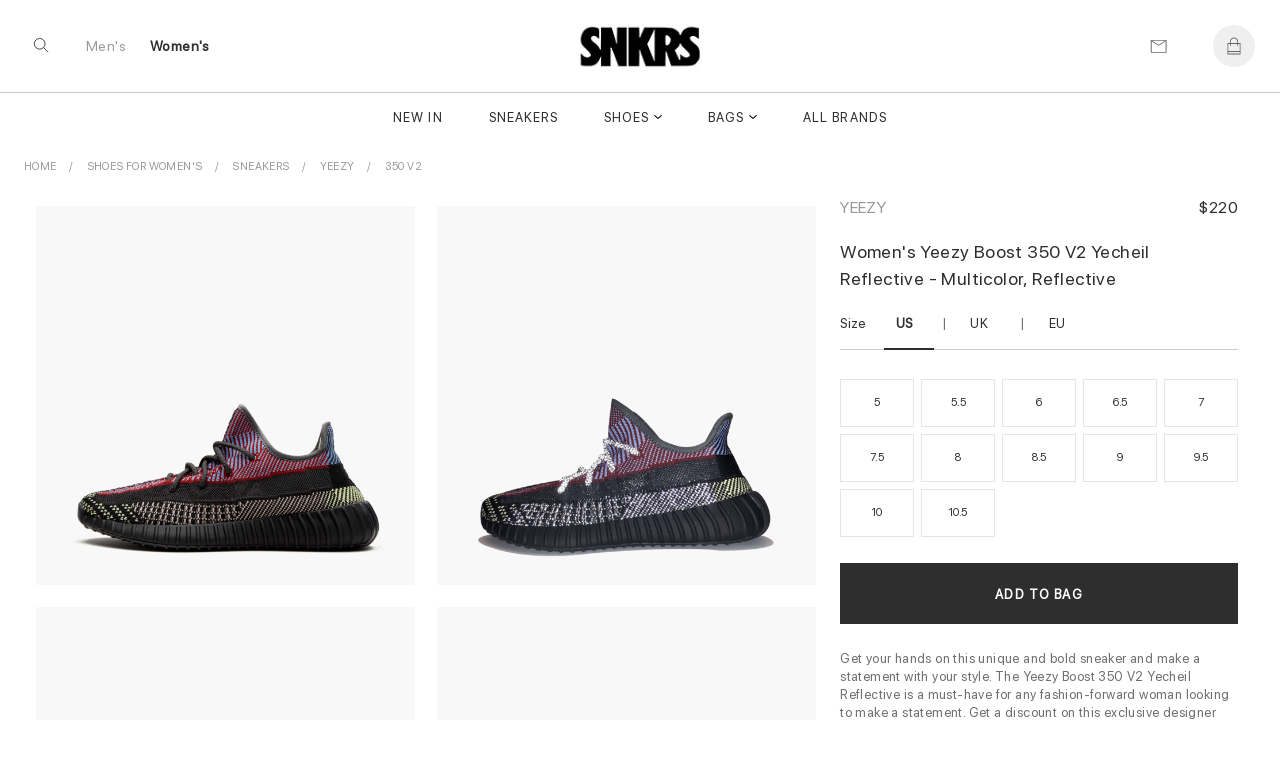

--- FILE ---
content_type: text/html; charset=UTF-8
request_url: https://www.snkrs.su/product/women/yeezy-boost-350-v2-yecheil-reflective-nv00412v
body_size: 16249
content:
 
 
<!DOCTYPE html>
<html lang="en">
<head>
<meta charset="UTF-8">

<meta http-equiv="X-UA-Compatible" content="IE=edge"> 
<meta name="viewport" content="width=device-width, initial-scale=1">
<link rel="canonical" href="https://www.snkrs.su/product/women/yeezy-boost-350-v2-yecheil-reflective-nv00412v">
 <title>Get Discount on Yeezy Boost 350 V2 Yecheil-Reflective Women's Shoes | Shop Now</title>

<meta name="description" content="Get the newest Yeezy Boost 350 V2 Yecheil-Reflective for men's at a discounted price! This vibrant multicolor shoe features a Primeknit upper with neon green, red, blue and peach tones, a black stripe and a black ribbed midsole with Boost cushioning. Get the boldest take yet on the Yeezy Boost 350 V2 series now!">
<meta name="keywords" content="Shoes for Women&#039;s, 350 V2, Yeezy, ">


  <meta name = "robots" content="index,follow">
 <meta name="author" content="snkrs.su">
<meta property="og:title" content="Get Discount on Yeezy Boost 350 V2 Yecheil-Reflective Women's Shoes | Shop Now">
<meta property="og:type" content="">
<meta property="og:description" content="Get the newest Yeezy Boost 350 V2 Yecheil-Reflective for men's at a discounted price! This vibrant multicolor shoe features a Primeknit upper with neon green, red, blue and peach tones, a black stripe and a black ribbed midsole with Boost cushioning. Get the boldest take yet on the Yeezy Boost 350 V2 series now!">
<meta property="og:url" content="https://www.snkrs.su/product/women/yeezy-boost-350-v2-yecheil-reflective-nv00412v">
<meta property="product:availability" content="instock">
<meta property="product:price:amount" content="220.00">
<meta property="product:price:currency" content="USD">

<meta property="og:image" content="">
<meta property="og:locale" content="en_US"><meta property="og:site_name" content="Snkrs"><meta name="twitter:site:id" content="">
<meta name="twitter:creator:id" content="">
<meta name="twitter:card" content="summary_large_image">
<meta name="twitter:title" content="Get Discount on Yeezy Boost 350 V2 Yecheil-Reflective Women's Shoes | Shop Now">
<meta name="twitter:description" content="Get the newest Yeezy Boost 350 V2 Yecheil-Reflective for men's at a discounted price! This vibrant multicolor shoe features a Primeknit upper with neon green, red, blue and peach tones, a black stripe and a black ribbed midsole with Boost cushioning. Get the boldest take yet on the Yeezy Boost 350 V2 series now!">
<meta property="twitter:url" content="https://www.snkrs.su/product/women/yeezy-boost-350-v2-yecheil-reflective-nv00412v">
<script>
!function (w, d, t) {
  w.TiktokAnalyticsObject=t;var ttq=w[t]=w[t]||[];ttq.methods=["page","track","identify","instances","debug","on","off","once","ready","alias","group","enableCookie","disableCookie"],ttq.setAndDefer=function(t,e){t[e]=function(){t.push([e].concat(Array.prototype.slice.call(arguments,0)))}};for(var i=0;i<ttq.methods.length;i++)ttq.setAndDefer(ttq,ttq.methods[i]);ttq.instance=function(t){for(var e=ttq._i[t]||[],n=0;n<ttq.methods.length;n++)ttq.setAndDefer(e,ttq.methods[n]);return e},ttq.load=function(e,n){var i="https://analytics.tiktok.com/i18n/pixel/events.js";ttq._i=ttq._i||{},ttq._i[e]=[],ttq._i[e]._u=i,ttq._t=ttq._t||{},ttq._t[e]=+new Date,ttq._o=ttq._o||{},ttq._o[e]=n||{};var o=document.createElement("script");o.type="text/javascript",o.async=!0,o.src=i+"?sdkid="+e+"&lib="+t;var a=document.getElementsByTagName("script")[0];a.parentNode.insertBefore(o,a)};

  ttq.load("CHJHFR3C77U441D06NRG");
  ttq.page();
}(window, document, "ttq");
</script>
<meta name="yandex-verification" content="069893c7670842f1">
<meta name="p:domain_verify" content="5940e0dc757b321ccffbb718d8f7ec4b">
<!-- Yandex.Metrika counter -->
<script type="text/javascript" >
   (function(m,e,t,r,i,k,a){m[i]=m[i]||function(){(m[i].a=m[i].a||[]).push(arguments)};
   m[i].l=1*new Date();
   for (var j = 0; j < document.scripts.length; j++) {if (document.scripts[j].src === r) { return; }}
   k=e.createElement(t),a=e.getElementsByTagName(t)[0],k.async=1,k.src=r,a.parentNode.insertBefore(k,a)})
   (window, document, "script", "https://mc.yandex.ru/metrika/tag.js", "ym");

   ym(92859415, "init", {
        clickmap:true,
        trackLinks:true,
        accurateTrackBounce:true,
        webvisor:true
   });
</script>
<noscript><div><img src="https://mc.yandex.ru/watch/92859415" style="position:absolute; left:-9999px;" alt="" /></div></noscript>
<!-- /Yandex.Metrika counter -->
<link rel="shortcut icon" href="https://www.snkrs.su/img/logo/ico/oxxWbZn.jpg">
<link  rel="stylesheet" href="//www.snkrs.su/content_v2/css/bundle.css">
   
<script src="//www.snkrs.su/js/jquery-1.11.1.min.js"></script> 

</head><body class="body_page  template-product" id="top">
 	<script src="//www.snkrs.su/content_v2/js/checkout.js"></script>
	<link href="//www.snkrs.su/css/custom.scss.css" rel="stylesheet" type="text/css" media="all">
    <link rel="stylesheet" href="//www.snkrs.su/content_v2/css/v2-ltr-2021-01-25-b96fd900bdc2265a67df84089cfaf9fe-12466.css" media="all">
    <link rel="stylesheet" href="//www.snkrs.su/content_v2/css/customs.css?v=1768659859">
 <div class="wrapper js-wrapper">
      <header class="header js-header ">
<div id="shopify-section-announcement" class="shopify-section">
</div>
<div id="shopify-section-homepage-announcement" class="shopify-section"></div>
<div class="header__inner">
<div class="header__body">
      <div class="header__search-bar js-serach-bar" id="header-search">
        <a href="#header-search" class="header__search-bar-close js-click"><svg xmlns="http://www.w3.org/2000/svg" width="10.707" height="10.707" viewBox="0 0 10.707 10.707">
  <g id="Icon_Close2" data-name="Icon/Close" transform="translate(0.354 0.354)">
    <line id="Line_118_close2" data-name="Line 118 close" x2="10" y2="10" fill="none" stroke="currentColor" stroke-width="1"></line>
    <line id="Line_119_close2" data-name="Line 119 close" x1="10" y2="10" fill="none" stroke="currentColor" stroke-width="1"></line>
  </g>
</svg>
</a>

        <form action="/search" method="get" class="header__search-bar-form">
          <input type="search" name="q" value="" placeholder="Search" id="bc-sf-search-box-0" aria-live="polite" class="ui-autocomplete-input bc-sf-search-box" autocomplete="off" data-search-box="#bc-sf-search-box-0">

          <button type="submit" onclick="beforeSubmitSearchForm('#bc-sf-search-box-0', event)"><svg id="Icon_Search2" data-name="Icon/Search" xmlns="http://www.w3.org/2000/svg" width="16.354" height="16.354" viewBox="0 0 16.354 16.354">
  <g id="Ellipse_17_search2" data-name="Ellipse 17 search" fill="none" stroke="currentColor" stroke-width="1">
    <circle cx="6.5" cy="6.5" r="6.5" stroke="none"></circle>
    <circle cx="6.5" cy="6.5" r="6" fill="none"></circle>
  </g>
  <line id="Line_116_search2" data-name="Line 116 search" x2="5" y2="5" transform="translate(11 11)" fill="none" stroke="currentColor" stroke-width="1"></line>
</svg>
</button>
        </form>
      </div><!-- /.header__search-bar -->

  		
  		<a href="/" class="header__logo logo"><span>
		<img alt="snkrs.su" src="//www.snkrs.su/img/logo/snkrslogo.jpg">
		</span>
		
  		</a>

  		<nav class="nav-utilities">
  			<ul>
  				<li class="visible-scroll">
  					<a href="#header-search" class="hidden-sm hidden-md hidden-xs js-click js-trigger-search-bar"><svg id="Icon_Search3" data-name="Icon/Search" xmlns="http://www.w3.org/2000/svg" width="16.354" height="16.354" viewBox="0 0 16 18">
  <g id="Ellipse_17_search3" data-name="Ellipse 17 search" fill="none" stroke="currentColor" stroke-width="1">
    <circle cx="6.5" cy="6.5" r="6.5" stroke="none"></circle>
    <circle cx="6.5" cy="6.5" r="6" fill="none"></circle>
  </g>
  <line id="Line_116_search3" data-name="Line 116 search" x2="5" y2="5" transform="translate(11 11)" fill="none" stroke="currentColor" stroke-width="1"></line>
</svg>
</a>

            <a href="#" class="js-menu link-menu hidden-lg" style="    color: #2e2e2e; height:17px;margin-top: 6px;">
              <span class="menu-search"><svg xmlns="http://www.w3.org/2000/svg" width="1.7em" height="1.20em" color="#656565" viewBox="0 0 16 18">
  <g id="Icon_MenuSearch" data-name="Icon/MenuSearch" transform="translate(0 0.5)">
    <g id="Ellipse_17_menu" data-name="Ellipse 17 menu" transform="translate(9 2.5)" fill="none" stroke="currentColor" stroke-width="1">
      <circle cx="4.5" cy="4.5" r="4.5" stroke="none"></circle>
      <circle cx="4.5" cy="4.5" r="4" fill="none"></circle>
    </g>
    <line id="Line_116" data-name="Line 116" x2="4" y2="4" transform="translate(16 9.5)" fill="none" stroke="currentColor" stroke-width="1"></line>
    <line id="Line_120" data-name="Line 120" x1="13" fill="none" stroke="currentColor" stroke-width="1"></line>
    <line id="Line_122" data-name="Line 122" x1="7" transform="translate(0 5.5)" fill="none" stroke="currentColor" stroke-width="1"></line>
    <line id="Line_121" data-name="Line 121" x1="6.5" transform="translate(0 11)" fill="none" stroke="currentColor" stroke-width="1"></line>
	 
  </g>
</svg>
</span>

              <span class="close"><svg xmlns="http://www.w3.org/2000/svg" width="10.707" height="10.707" viewBox="0 0 10.707 10.707">
  <g id="Icon_Close" data-name="Icon/Close" transform="translate(0.354 0.354)">
    <line id="Line_118_close" data-name="Line 118 close" x2="10" y2="10" fill="none" stroke="currentColor" stroke-width="1"></line>
    <line id="Line_119_close" data-name="Line 119 close" x1="10" y2="10" fill="none" stroke="currentColor" stroke-width="1"></line>
  </g>
</svg>
</span>
            </a>
  				</li>
				
				<li class="li-link-header">
				    				<a title="Men's" class="link-header " href="/men">Men's</a>
    			</li><li class="li-link-header">
					
    		<a title="Women's" class="link-header active" href="/women">Women's</a>
    				</li>
				
					</ul>
  		</nav>

      <nav class="nav-utilities nav-utilities--right">
        <ul>
        <li>
 <a title="Contact us" href="/help/contact-us"><svg xmlns="http://www.w3.org/2000/svg" width="17" height="13" viewBox="0 0 17 14"><g fill="none" stroke="#656565" stroke-linecap="round" data-name="Icon/Email"><path d="M16.689.689v13h-16v-13Z" data-name="Path 119"></path><path d="m16.689.689-8 5-8-5" data-name="Path 120"></path></g></svg>
</a>
            </li>
			
          <li class="visible-scroll">
            <a class="link-cart" title="Bag"  data-heading="Bag" >
              
		
  <span class="count js-cart-count  hidden">0</span>
			<svg width="1em" height="1.25em" viewBox="0 0 17 20" fill="none" color="#656565" data-test="desktopHeader--icon--cart"><path d="M16 6.5H13.5V5C13.5 2.243 11.257 0 8.5 0C5.743 0 3.5 2.243 3.5 5V6.5H1C0.724 6.5 0.5 6.724 0.5 7V19.5C0.5 19.776 0.724 20 1 20H16C16.276 20 16.5 19.776 16.5 19.5V7C16.5 6.724 16.276 6.5 16 6.5ZM4.5 5C4.5 2.7945 6.2945 1 8.5 1C10.7055 1 12.5 2.7945 12.5 5V6.5H4.5V5ZM1.5 7.5H3.5V9.5C3.5 9.776 3.724 10 4 10C4.276 10 4.5 9.776 4.5 9.5V7.5H12.5V9.5C12.5 9.776 12.724 10 13 10C13.276 10 13.5 9.776 13.5 9.5V7.5H15.5V16H1.5V7.5ZM15.5 19H1.5V17H15.5V19Z" fill="currentColor"></path></svg>
</a>
          </li>
		          </ul>
      </nav>
  	</div>
	
	<div class="header__nav hidden-xs hidden-sm hidden-md">
	<nav class="nav">
<ul>
<li class="menu__item ">
       <a href="/newest" data-type="none" data-title="New In" data-subtitle="" data-content="" data-banner="/img/menu/">New In</a>
	   
	 </li>
			<li class="menu__item ">
       <a href="/women/sneakers" data-type="none" data-title="Sneakers" data-subtitle="" data-content="" data-banner="/img/menu/3_1675008968.jpg">Sneakers</a>
	   
	 </li>
			<li class="menu__item menu__item--has-dropdown  grid 1">
       <a href="/women/shoes" data-type="grid" data-title="Shoes" data-subtitle="Collection" data-content="" data-banner="/img/menu/1_1676573868.jpg">Shoes</a>
	  	   <div class="dropdown dropdown--grid">
	   <div class="cols">
	    <div class="col col--1of2 2">
	         <ul class="menu__dropdown">
		 
 
 
<li class="menu__item menu__item--has-dropdown 1">
<a class="link-header titleCss" target="_self" href="/women/shoes" style="color: rgba(0,0,0,.4);"><span>Women's Shoes</span></a>

  <ul class="menu__dropdown">
      <li class="menu__item default 0">
	   <a href="/women/sneakers" data-type="default">Sneakers</a>
    </li>
      <li class="menu__item default 0">
	   <a href="/women/pumps" data-type="default">Pumps</a>
    </li>
      <li class="menu__item default 0">
	   <a href="/women/sandals_and_slippers" data-type="default">Sandals and Slippers</a>
    </li>
      <li class="menu__item default 0">
	   <a href="/women/loafers_and_ballerinas" data-type="default">Loafers and Ballerinas</a>
    </li>
      <li class="menu__item default 0">
	   <a href="/women/boots_and_ankle_boots" data-type="default">Boots and Ankle Boots</a>
    </li>
    </ul>
</li>

<li class="menu__item menu__item--has-dropdown   1">
<a class="link-header titleCss" target="_self" href="/category/shoes" style="color: rgba(0,0,0,.4);"><span>Men's Shoes</span></a>
<ul class="menu__dropdown">
      <li class="menu__item default 0">
	   <a href="/category/sneakers" data-type="default">Sneakers</a>
    </li>
      <li class="menu__item default 0">
	   <a href="/category/sandals_and_slippers" data-type="default">Sandals and Slippers</a>
    </li>
      <li class="menu__item default 0">
	   <a href="/category/boots" data-type="default">Boots</a>
    </li>
      <li class="menu__item default 0">
	   <a href="/category/lace-ups_and_buckles_shoes" data-type="default">Lace-ups and Buckles shoes</a>
    </li>
      <li class="menu__item default 0">
	   <a href="/category/loafers_and_moccasins" data-type="default">Loafers and Moccasins</a>
    </li>
    
  </ul>
</li>

<li class="menu__item menu__item--has-dropdown   1">
<a class="link-header titleCss" target="_self" href="/category/shoes" style="color: rgba(0,0,0,.4);"><span>Featured Brands</span></a>
<ul class="menu__dropdown">
      <li class="menu__item default 0">
	   <a href="/women/yeezy">Yeezy</a>
    </li>
      <li class="menu__item default 0">
	   <a href="/women/jordan">Jordan</a>
    </li>
      <li class="menu__item default 0">
	   <a href="/women/nike">Nike</a>
    </li>
      <li class="menu__item default 0">
	   <a href="/women/pharrel-williams">Pharrell W.</a>
    </li>
      <li class="menu__item default 0">
	   <a href="/women/off-white">Off White</a>
    </li>
      <li class="menu__item default 0">
	   <a href="/women/gucci">Gucci</a>
    </li>
      <li class="menu__item default 0">
	   <a href="/women/mcqueen">A. McQueen</a>
    </li>
      <li class="menu__item default 0">
	   <a href="/women/louis-vuitton">Louis Vuitton</a>
    </li>
      <li class="menu__item default 0">
	   <a href="/women/dior">Dior</a>
    </li>
      <li class="menu__item default 0">
	   <a href="/women/balenciaga">Balenciaga</a>
    </li>
      <li class="menu__item default 0">
	   <a href="/women/burberry">Burberry</a>
    </li>
      <li class="menu__item default 0">
	   <a href="/women/">New Balance</a>
    </li>
    
  </ul>
</li>

  
 
	   	  <li class="menu__item menu__item--has-dropdown   1"> 
	  
	  	  <ul class="menu__dropdown">
	 
	  	  </ul>
	  </li>
	  
	  	  <li class="menu__item menu__item--has-dropdown   1"> 
	  
	  	  <ul class="menu__dropdown">
	 
	  	  </ul>
	  </li>
	  
	   
	 
 </ul>
        </div>
		
		<div class="col col--1of2">
           <div class="cols">
               <div class="col col--1of2">	
				 				  <a title="Most Popular Shop Men's Sneakers - Designer White, Black, Casual, Running, Leather & High Top | Buy Now" href="/women/sneakers"> <div style="position:relative"> <img alt="Most Popular Shop Men's Sneakers - Designer White, Black, Casual, Running, Leather & High Top | Buy Now" src="/img/shema/140_1676959645.webp"><div class="main-category__body"><span class="main-category__title font font_title-m">Most Popular</span></div> </div></a>				  	 				</div><!-- /.col col-/-1of2 -->

                <div class="col col--1of2">
				 <a title="New Arrivals Shop Men's Designer Shoes on Sale - Sneakers, Boots, Slippers & Designer Footwear | Buy Now!" href="/women/shoes"> <div style="position:relative"> <img alt="New Arrivals Shop Men's Designer Shoes on Sale - Sneakers, Boots, Slippers & Designer Footwear | Buy Now!" src="/img/shema/115_1676959669.webp"><div class="main-category__body"><span class="main-category__title font font_title-m">New Arrivals</span></div> </div></a>				 
				  				 
				 <!-- /.dropdown__image -->
                </div><!-- /.col col-/-1of2 -->
              </div><!-- /.cols -->
            </div>
 </div>
	   </div>
	   
	 </li>
			<li class="menu__item menu__item--has-dropdown  grid 1">
       <a href="/women/bags" data-type="grid" data-title="Bags" data-subtitle="Collection" data-content="" data-banner="/img/menu/10_1676613194.jpg">Bags</a>
	  	   <div class="dropdown dropdown--grid">
	   <div class="cols">
	    <div class="col col--1of2 2">
	         <ul class="menu__dropdown">
		
<li class="menu__item menu__item--has-dropdown 1">
<a class="link-header titleCss" target="_self" href="/women/bags" style="color: rgba(0,0,0,.4);"><span>Women's</span></a>
  <ul class="menu__dropdown">
      <li class="menu__item default 0">
	   <a href="/women/bucket-bags" data-type="default" >Bucket Bags</a>
    </li>
      <li class="menu__item default 0">
	   <a href="/women/hobo-bags" data-type="default" >Hobo Bags</a>
    </li>
      <li class="menu__item default 0">
	   <a href="/women/backpacks" data-type="default" >Backpacks</a>
    </li>
      <li class="menu__item default 0">
	   <a href="/women/chain-bags" data-type="default" >Chain Bags</a>
    </li>
      <li class="menu__item default 0">
	   <a href="/women/chain-and-strap-wallets" data-type="default" >Chain and Strap Wallets</a>
    </li>
      <li class="menu__item default 0">
	   <a href="/women/clutches" data-type="default" >Clutches</a>
    </li>
      <li class="menu__item default 0">
	   <a href="/women/crossbody-bags" data-type="default" >Crossbody Bags</a>
    </li>
      <li class="menu__item default 0">
	   <a href="/women/mini-bags" data-type="default" >Mini Bags</a>
    </li>
      <li class="menu__item default 0">
	   <a href="/women/small bags" data-type="default" >Wallet</a>
    </li>
      <li class="menu__item default 0">
	   <a href="/women/totes" data-type="default" >Totes</a>
    </li>
      <li class="menu__item default 0">
	   <a href="/women/straps" data-type="default" >straps</a>
    </li>
    </ul>
</li>

<li class="menu__item menu__item--has-dropdown   1">
<a class="link-header titleCss" target="_self" href="/category/bags" style="color: rgba(0,0,0,.4);"><span>Men's</span></a>
<ul class="menu__dropdown">
      <li class="menu__item default 0">
	   <a href="/category/backpacks" data-type="default">Backpacks</a>
    </li>
      <li class="menu__item default 0">
	   <a href="/category/crossbody-bags" data-type="default">Crossbody Bags</a>
    </li>
      <li class="menu__item default 0">
	   <a href="/category/small bags" data-type="default">Wallet</a>
    </li>
      <li class="menu__item default 0">
	   <a href="/category/totes" data-type="default">Totes</a>
    </li>
      <li class="menu__item default 0">
	   <a href="/category/business-bags" data-type="default">Business Bags</a>
    </li>
    </ul>
</li>
  
 
  
 
	   	  <li class="menu__item menu__item--has-dropdown   1"> 
	  
	  	  <ul class="menu__dropdown">
	 
	  	  </ul>
	  </li>
	  
	  	  <li class="menu__item menu__item--has-dropdown   1"> 
	  
	  	  <ul class="menu__dropdown">
	 
	  	  </ul>
	  </li>
	  
	   
	 
 </ul>
        </div>
		
		<div class="col col--1of2">
           <div class="cols">
               <div class="col col--1of2">	
				 				  	 <a title="Most Popular Men's Designer Totes - Luxury Style at Our Online Shop!" href="/women/totes"> <div style="position:relative"> <img alt="Most Popular Men's Designer Totes - Luxury Style at Our Online Shop!" src="/img/shema/159_1676960042.webp"><div class="main-category__body"><span class="main-category__title font font_title-m">Most Popular</span></div> </div></a>				</div><!-- /.col col-/-1of2 -->

                <div class="col col--1of2">
				 				 
				  <a title="New Arrivals Shop Men's Designer Bags - Sale & Buy Luxury Backpacks, Business Bags!" href="/women/bags"> <div style="position:relative"> <img alt="New Arrivals Shop Men's Designer Bags - Sale & Buy Luxury Backpacks, Business Bags!" src="/img/shema/148_1677075276.webp"><div class="main-category__body"><span class="main-category__title font font_title-m">New Arrivals</span></div> </div></a>
				  				 
				 <!-- /.dropdown__image -->
                </div><!-- /.col col-/-1of2 -->
              </div><!-- /.cols -->
            </div>
 </div>
	   </div>
	   
	 </li>
			<li class="menu__item ">
       <a href="/brandlist" data-type="none" data-title=" All Brands" data-subtitle="" data-content="" data-banner="/img/menu/"> All Brands</a>
	   
	 </li>
			</ul> 

<ul>
			
</ul>
</nav>	</div>
	<div class="header__mobile hidden-lg">
		</div>
</div>
</header>    <div class="main">


<div class="shopify-section section-product section style16" style="background: #f8f8f8">
 		 

<ul itemscope="itemscope" itemtype="https://schema.org/BreadcrumbList" class="breadcrumbs section-product__breadcrumbs prl6-sm">
	 <li itemprop="itemListElement" itemscope="itemscope" itemtype="https://schema.org/ListItem">
			    <a itemprop="item" class="link link_grey" href="/" title="Back to the frontpage">
				<span itemprop="name">Home</span>
				<meta itemprop="position" content="0"></a>
		</li>
		
		<li itemprop="itemListElement" itemscope="itemscope" itemtype="https://schema.org/ListItem" class="breadcrumbs__item">
				<a title="Shoes for Women&#039;s" target="_self" href="/women/shoes" class="link link_grey" itemprop="item">
				<span itemprop="name">Shoes for Women&#039;s</span> 
				<meta itemprop="position" content="1"></a>
		</li>
	
		<li itemprop="itemListElement" itemscope="itemscope" itemtype="https://schema.org/ListItem" class="breadcrumbs__item">
				<a title="Sneakers" target="_self" href="/women/sneakers" class="link link_grey" itemprop="item">
				<span itemprop="name">Sneakers</span> 
				<meta itemprop="position" content="2"></a>
		</li>
		
		<li itemprop="itemListElement" itemscope="itemscope" itemtype="https://schema.org/ListItem" class="breadcrumbs__item">
				<a title="Yeezy" target="_self" href="/women/yeezy" class="link link_grey" itemprop="item">
				<span itemprop="name">Yeezy</span>
				<meta itemprop="position" content="3"></a>
		</li>
                <li itemprop="itemListElement" itemscope="itemscope" itemtype="https://schema.org/ListItem" class="breadcrumbs__item">
				<a title="350 V2" target="_self" href="/women/yeezy-boost-350-v2" class="link link_grey" itemprop="item">
				<span itemprop="name">350 V2</span>
				<meta itemprop="position" content="4"></a>
		</li>
		
	</ul>	

 	
<div class="section-product__media2" id="css-18oc1fc"></div>
		<div class="section-product__container" itemtype="https://schema.org/Product" itemscope="itemscope">
   <div class="section-product__inner">
             <div class="section-product__media" style="min-width: 65%;">
	              <div class="css-1rayx7p">
<div><div class="css-jsuloe css-fdsnrd" data-orientation="horizontal" data-hero="true" data-slides-to-show="1" data-scrollable="true" data-should-transition="false" data-semantically-hide-unobserved-cards="true" data-conditionally-hide-nav-buttons="false" data-with-tracker="false" data-with-navigation="true"><ul class="slider">
 
<li aria-hidden="false" data-in-view="true" data-index="0" class="slide selected">
	
<a data-sub-type="image"  data-set="2886" class="css-1j93yla css-1jh7gwz" data-click-to-play-video-style="false" id="2886">
						    <div class="css-du206p" style=" background:#f8f8f8">
							    <div class="css-edayh7">
								     <div class="css-mbl6zx d-sm-ib mr1-sm ml1-sm"></div>
									     <div class="css-mbl6zx d-sm-ib mr1-sm ml1-sm"></div>
										     <div class="css-mbl6zx d-sm-ib mr1-sm ml1-sm"></div>
								</div>		
	<img itemprop="image" data-fade-in="css-147n82m" class="css-viwop1 u-full-width u-full-height css-m5dkrx" src="//www.snkrs.su/img/product/product_412/large_2886_412.webp" alt="Women's Yeezy Boost 350 V2 Yecheil-Reflective Shoes - Get Discount Now!" style="object-fit: contain;bottom: 0px; top: inherit;top: auto;margin-top: 0;margin-bottom: 0;">

								</div>
								</a>
	<div class="css-m7cvl0 css-68bmkk" style=" z-index:2; bottom:-20px; position:absolute; display:none;  left:25px">
		<div class=" j-pagination swiper-pagination-fraction slider-product__count js-slider-product-count"><span class="swiper-pagination-current">1</span> /<span class="swiper-pagination-total"> 6</span></div>
			 </div>
</li>
			
			
			
			 
<li aria-hidden="false" data-in-view="true" data-index="0" class="slide selected">
	
<a data-sub-type="image"  data-set="2887" class="css-1j93yla css-1jh7gwz" data-click-to-play-video-style="false" id="2887">
						    <div class="css-du206p" style=" background:#f8f8f8">
							    <div class="css-edayh7">
								     <div class="css-mbl6zx d-sm-ib mr1-sm ml1-sm"></div>
									     <div class="css-mbl6zx d-sm-ib mr1-sm ml1-sm"></div>
										     <div class="css-mbl6zx d-sm-ib mr1-sm ml1-sm"></div>
								</div>		
	<img itemprop="image" data-fade-in="css-147n82m" class="css-viwop1 u-full-width u-full-height css-m5dkrx" src="//www.snkrs.su/img/product/product_412/large_2887_412.webp" alt="Yeezy Boost 350 V2 Yecheil-Reflective Shoes for Women - Get Discount Now!" style="object-fit: contain;bottom: 0px; top: inherit;top: auto;margin-top: 0;margin-bottom: 0;">

								</div>
								</a>
	<div class="css-m7cvl0 css-68bmkk" style=" z-index:2; bottom:-20px; position:absolute; display:none;  left:25px">
		<div class=" j-pagination swiper-pagination-fraction slider-product__count js-slider-product-count"><span class="swiper-pagination-current">2</span> /<span class="swiper-pagination-total"> 6</span></div>
			 </div>
</li>
			
			
			
			 
<li aria-hidden="false" data-in-view="true" data-index="0" class="slide selected">
	
<a data-sub-type="image"  data-set="2889" class="css-1j93yla css-1jh7gwz" data-click-to-play-video-style="false" id="2889">
						    <div class="css-du206p" style=" background:#f8f8f8">
							    <div class="css-edayh7">
								     <div class="css-mbl6zx d-sm-ib mr1-sm ml1-sm"></div>
									     <div class="css-mbl6zx d-sm-ib mr1-sm ml1-sm"></div>
										     <div class="css-mbl6zx d-sm-ib mr1-sm ml1-sm"></div>
								</div>		
	<img itemprop="image" data-fade-in="css-147n82m" class="css-viwop1 u-full-width u-full-height css-m5dkrx" src="//www.snkrs.su/img/product/product_412/large_2889_412.webp" alt="Women's Yeezy Boost 350 V2 Yecheil-Reflective Shoes with Discount!" style="object-fit: contain;bottom: 0px; top: inherit;top: auto;margin-top: 0;margin-bottom: 0;">

								</div>
								</a>
	<div class="css-m7cvl0 css-68bmkk" style=" z-index:2; bottom:-20px; position:absolute; display:none;  left:25px">
		<div class=" j-pagination swiper-pagination-fraction slider-product__count js-slider-product-count"><span class="swiper-pagination-current">3</span> /<span class="swiper-pagination-total"> 6</span></div>
			 </div>
</li>
			
			
			
			 
<li aria-hidden="false" data-in-view="true" data-index="0" class="slide selected">
	
<a data-sub-type="image"  data-set="2888" class="css-1j93yla css-1jh7gwz" data-click-to-play-video-style="false" id="2888">
						    <div class="css-du206p" style=" background:#f8f8f8">
							    <div class="css-edayh7">
								     <div class="css-mbl6zx d-sm-ib mr1-sm ml1-sm"></div>
									     <div class="css-mbl6zx d-sm-ib mr1-sm ml1-sm"></div>
										     <div class="css-mbl6zx d-sm-ib mr1-sm ml1-sm"></div>
								</div>		
	<img itemprop="image" data-fade-in="css-147n82m" class="css-viwop1 u-full-width u-full-height css-m5dkrx" src="//www.snkrs.su/img/product/product_412/large_2888_412.webp" alt="Yeezy Boost 350 V2 Yecheil-Reflective Shoes for Women - Get Discount!" style="object-fit: contain;bottom: 0px; top: inherit;top: auto;margin-top: 0;margin-bottom: 0;">

								</div>
								</a>
	<div class="css-m7cvl0 css-68bmkk" style=" z-index:2; bottom:-20px; position:absolute; display:none;  left:25px">
		<div class=" j-pagination swiper-pagination-fraction slider-product__count js-slider-product-count"><span class="swiper-pagination-current">4</span> /<span class="swiper-pagination-total"> 6</span></div>
			 </div>
</li>
			
			
			
			 
<li aria-hidden="false" data-in-view="true" data-index="0" class="slide selected">
	
<a data-sub-type="image"  data-set="2890" class="css-1j93yla css-1jh7gwz" data-click-to-play-video-style="false" id="2890">
						    <div class="css-du206p" style=" background:#f8f8f8">
							    <div class="css-edayh7">
								     <div class="css-mbl6zx d-sm-ib mr1-sm ml1-sm"></div>
									     <div class="css-mbl6zx d-sm-ib mr1-sm ml1-sm"></div>
										     <div class="css-mbl6zx d-sm-ib mr1-sm ml1-sm"></div>
								</div>		
	<img itemprop="image" data-fade-in="css-147n82m" class="css-viwop1 u-full-width u-full-height css-m5dkrx" src="//www.snkrs.su/img/product/product_412/large_2890_412.webp" alt="Women's Yeezy Boost 350 V2 Yecheil-Reflective Shoes - Discount Available!" style="object-fit: contain;bottom: 0px; top: inherit;top: auto;margin-top: 0;margin-bottom: 0;">

								</div>
								</a>
	<div class="css-m7cvl0 css-68bmkk" style=" z-index:2; bottom:-20px; position:absolute; display:none;  left:25px">
		<div class=" j-pagination swiper-pagination-fraction slider-product__count js-slider-product-count"><span class="swiper-pagination-current">5</span> /<span class="swiper-pagination-total"> 6</span></div>
			 </div>
</li>
			
			
			
			 
<li aria-hidden="false" data-in-view="true" data-index="0" class="slide selected">
	
<a data-sub-type="image"  data-set="2891" class="css-1j93yla css-1jh7gwz" data-click-to-play-video-style="false" id="2891">
						    <div class="css-du206p" style=" background:#f8f8f8">
							    <div class="css-edayh7">
								     <div class="css-mbl6zx d-sm-ib mr1-sm ml1-sm"></div>
									     <div class="css-mbl6zx d-sm-ib mr1-sm ml1-sm"></div>
										     <div class="css-mbl6zx d-sm-ib mr1-sm ml1-sm"></div>
								</div>		
	<img itemprop="image" data-fade-in="css-147n82m" class="css-viwop1 u-full-width u-full-height css-m5dkrx" src="//www.snkrs.su/img/product/product_412/large_2891_412.webp" alt="Discount on Yeezy Boost 350 V2 Yecheil-Reflective Shoes for Women!" style="object-fit: contain;bottom: 0px; top: inherit;top: auto;margin-top: 0;margin-bottom: 0;">

								</div>
								</a>
	<div class="css-m7cvl0 css-68bmkk" style=" z-index:2; bottom:-20px; position:absolute; display:none;  left:25px">
		<div class=" j-pagination swiper-pagination-fraction slider-product__count js-slider-product-count"><span class="swiper-pagination-current">6</span> /<span class="swiper-pagination-total"> 6</span></div>
			 </div>
</li>
			
			
			
										
	</ul>
	
	</div></div></div>


<script>
let last_known_scroll_position = 0;
let ticking = false;

function doSomething(scroll_pos) {
  // Do something with the scroll position
}

window.addEventListener('scroll', function(e) {
  last_known_scroll_position = window.scrollY;

  if (!ticking) {
    window.requestAnimationFrame(function() {
      doSomething(last_known_scroll_position);
      ticking = false;
    });

    ticking = true;
  }
});
</script>
       </div>

<div class="section-product__content" style="min-width: 35%; padding-top:29px;" >
 <div class="section-product__content__inner">
<header class="section-product__head" style="display:flex;flex-direction: row;flex: 1 1; justify-content:space-between;align-items:baseline;">
<a href="/women/yeezy"  title="Yeezy" target="_self" class="brand">Yeezy</a>
   <div itemprop="brand" itemtype="https://schema.org/Brand" itemscope>
     <meta itemprop="name"  content="Yeezy">
   </div>


<div class="sectionPrice"> 
	  <div class="price" style="margin-top:5px; text-align:right" itemprop="offers" itemscope="itemscope" itemtype="https://schema.org/Offer">
    <link itemprop="url" href="https://www.snkrs.su/product/women/yeezy-boost-350-v2-yecheil-reflective-nv00412v" />
    <meta itemprop="itemCondition" content="https://schema.org/NewCondition" />
     <meta itemprop="priceCurrency" content="USD">
<meta itemprop="priceValidUntil" content="2025-12-31" />
<meta itemprop="price" content="220">

<div class="price" style="margin:0;line-height: 1px; font-size:13px">
    <span class="price_new priceUSD active" >$220          </span>
</div>
<link itemprop="availability" href="https://schema.org/InStock">
 <div itemprop="shippingDetails" itemtype="https://schema.org/OfferShippingDetails" itemscope>
          <div itemprop="shippingRate" itemtype="https://schema.org/MonetaryAmount" itemscope>
            <meta itemprop="value" content="0" />
            <meta itemprop="currency" content="USD" />
          </div>
         <div itemprop="shippingDestination" itemtype="https://schema.org/DefinedRegion" itemscope>
            <meta itemprop="addressCountry" content="US" />
            <meta itemprop="addressCountry" content="GB" />
          </div>
          <div itemprop="deliveryTime" itemtype="https://schema.org/ShippingDeliveryTime" itemscope>
            <div itemprop="handlingTime" itemtype="https://schema.org/QuantitativeValue" itemscope>
              <meta itemprop="minValue" content="7" />
              <meta itemprop="maxValue" content="20" />
              <meta itemprop="unitCode" content="DAY" />
            </div>

			<div itemprop="transitTime" itemtype="https://schema.org/QuantitativeValue" itemscope>
              <meta itemprop="minValue" content="1" />
              <meta itemprop="maxValue" content="3" />
              <meta itemprop="unitCode" content="DAY" />
            </div>
</div></div>
 <div itemprop="hasMerchantReturnPolicy" itemtype="https://schema.org/MerchantReturnPolicy" itemscope>
          <meta itemprop="applicableCountry" content="US" />
          <meta itemprop="returnPolicyCategory" content="https://schema.org/MerchantReturnFiniteReturnWindow" />
          <meta itemprop="merchantReturnDays" content="30" />
          <meta itemprop="returnMethod" content="https://schema.org/ReturnByMail" />
          <meta itemprop="returnFees" content="https://schema.org/FreeReturn" />
        </div>

</div>


</div>
</header>
<h1 id="pdp_product_title" class="pdp_product_title" itemprop="name">Women's Yeezy Boost 350 V2 Yecheil Reflective - Multicolor, Reflective</h1>

<div class="section-product__actions" style="margin-top:15px">
<form method="post" id="product_form" class="section-product__form js-ajax-form" enctype="multipart/form-data">

<div class="product-variations " style="margin-bottom: 26px;">
   <ul class="product-variations-list  baseline-medium">
      <li class="attribute attribute-size ">
         <header class="clearfix">
	       <div class="section-product__form__links">
	          <span class="titleSize">Size</span>
		<a id="size-0" class="ssize active" data-set='us'>US<span style="margin-left: 2px;" class="variation-size" id="variation-us-size"></span></a><span>|</span>
			<a id="size-2" class="ssize" data-set='uk'>UK<span style="margin-left: 2px;" class="variation-size" id="variation-uk-size"></span></a>
	<span>|</span>			<a id="size-1" class="ssize " data-set='eu'>EU<span style="margin-left: 2px;" class="variation-size" id="variation-eu-size"></span></a>
		<a  id="size-guide" class="size-guide" href="#" style="display:none">Size guide</a>
	  </div>
         </header>
	
		<div class="valueSize">
			<div class="size-tiles">
			  <div class="js-swatch-wrapper">
				 <ul class="js-menu-swatches menu-horz-inline size">
				 			 <li class="razmerProduct">
				<button data-id="241" data-set="Womens US5 | UK3.5 | EU36" data-eu="36" data-us="5" data-uk="3.5" data-gender="Womens" type="button" class="selectric js-swatch-item pointer swatch-item emptyswatch swatchanchor js-keyboard-clickable">
	5				</button>
			 </li>
			 			 <li class="razmerProduct">
				<button data-id="242" data-set="Womens US5.5 | UK4 | EU36 2/3" data-eu="36 2/3" data-us="5.5" data-uk="4" data-gender="Womens" type="button" class="selectric js-swatch-item pointer swatch-item emptyswatch swatchanchor js-keyboard-clickable">
	5.5				</button>
			 </li>
			 			 <li class="razmerProduct">
				<button data-id="243" data-set="Womens US6 | UK4.5 | EU37 1/3" data-eu="37 1/3" data-us="6" data-uk="4.5" data-gender="Womens" type="button" class="selectric js-swatch-item pointer swatch-item emptyswatch swatchanchor js-keyboard-clickable">
	6				</button>
			 </li>
			 			 <li class="razmerProduct">
				<button data-id="244" data-set="Womens US6.5 | UK5 | EU38" data-eu="38" data-us="6.5" data-uk="5" data-gender="Womens" type="button" class="selectric js-swatch-item pointer swatch-item emptyswatch swatchanchor js-keyboard-clickable">
	6.5				</button>
			 </li>
			 			 <li class="razmerProduct">
				<button data-id="245" data-set="Womens US7 | UK5.5 | EU38 2/3" data-eu="38 2/3" data-us="7" data-uk="5.5" data-gender="Womens" type="button" class="selectric js-swatch-item pointer swatch-item emptyswatch swatchanchor js-keyboard-clickable">
	7				</button>
			 </li>
			 			 <li class="razmerProduct">
				<button data-id="246" data-set="Womens US7.5 | UK6 | EU39 1/3" data-eu="39 1/3" data-us="7.5" data-uk="6" data-gender="Womens" type="button" class="selectric js-swatch-item pointer swatch-item emptyswatch swatchanchor js-keyboard-clickable">
	7.5				</button>
			 </li>
			 			 <li class="razmerProduct">
				<button data-id="247" data-set="Womens US8 | UK6.5 | EU40" data-eu="40" data-us="8" data-uk="6.5" data-gender="Womens" type="button" class="selectric js-swatch-item pointer swatch-item emptyswatch swatchanchor js-keyboard-clickable">
	8				</button>
			 </li>
			 			 <li class="razmerProduct">
				<button data-id="248" data-set="Womens US8.5 | UK7 | EU40 2/3" data-eu="40 2/3" data-us="8.5" data-uk="7" data-gender="Womens" type="button" class="selectric js-swatch-item pointer swatch-item emptyswatch swatchanchor js-keyboard-clickable">
	8.5				</button>
			 </li>
			 			 <li class="razmerProduct">
				<button data-id="252" data-set="Womens US9 | UK7.5 | EU41 1/3" data-eu="41 1/3" data-us="9" data-uk="7.5" data-gender="Womens" type="button" class="selectric js-swatch-item pointer swatch-item emptyswatch swatchanchor js-keyboard-clickable">
	9				</button>
			 </li>
			 			 <li class="razmerProduct">
				<button data-id="251" data-set="Womens US9.5 | UK8 | EU42" data-eu="42" data-us="9.5" data-uk="8" data-gender="Womens" type="button" class="selectric js-swatch-item pointer swatch-item emptyswatch swatchanchor js-keyboard-clickable">
	9.5				</button>
			 </li>
			 			 <li class="razmerProduct">
				<button data-id="250" data-set="Womens US10 | UK8.5 | EU42 2/3" data-eu="42 2/3" data-us="10" data-uk="8.5" data-gender="Womens" type="button" class="selectric js-swatch-item pointer swatch-item emptyswatch swatchanchor js-keyboard-clickable">
	10				</button>
			 </li>
			 			 <li class="razmerProduct">
				<button data-id="253" data-set="Womens US10.5 | UK9 | EU43 1/3" data-eu="43 1/3" data-us="10.5" data-uk="9" data-gender="Womens" type="button" class="selectric js-swatch-item pointer swatch-item emptyswatch swatchanchor js-keyboard-clickable">
	10.5				</button>
			 </li>
			   
			 </ul>
			  </div>
			</div>  
		</div>
	</li>
  </ul>
</div>
	  
	  <div class="selector-wrapper">
    <div class="selectric-wrapper selectric-single-option-selector selectric-below">
	    <input class="selectric-input" tabindex="0">
	</div>
</div>
<p class="field__message field__message--error hidden" id="error-for-size">Please select your size</p>

<script>
$(".selectric").click(function(){
elem = document.querySelector('#addCart');
elem.disabled = false;
$('#addCart').removeClass('btn--loading');
 $('#error-for-size').addClass('hidden');
$('.selectric').removeClass('active');
$(this).addClass('active');
$('#sizeSelect').val($(this).attr('data-set'));
$('#smartwishlist').attr('data-variant',$(this).attr('data-id'));
$('#variation-eu-size').html(': '+$(this).attr('data-eu'));
$('#variation-us-size').html(': '+$(this).attr('data-us')+ '('+$(this).attr('data-gender')+')');
$('#variation-uk-size').html(': '+$(this).attr('data-uk'));
});

$(".ssize").click(function(){
$('.ssize').removeClass('active');
$(this).addClass('active');
var $set = $(this).attr('data-set');

$('[data-uk]').each( function(e){
	var $el = $(this);
	if($el.hasClass('selectric')) { $el.html($el.attr('data-'+$set));
		console.log($el.attr('data-'+$set)) 
	}
});

//$(".selectric").html($(".selectric").attr('data-us'));
});
$(".gSize").click(function(){

$('.gSize').removeClass('active');
$(this).addClass('active');
if ($(this).attr('data-set')=='men'){
$('.women').removeClass('on');$('.women').addClass('off');
$('.men').removeClass('off');$('.men').addClass('on');
}else
{$('.men').removeClass('on');$('.men').addClass('off');
$('.women').removeClass('off');$('.women').addClass('on');
}
});
</script>

                    <input name="sizeSelect" id="sizeSelect" type="hidden"  value="0">
       			 <input type="hidden" name="reffer" value="">
			 <input name="Product_name" id="Pt_name" type="hidden" value="Yecheil - Reflective">
			 <input name="ID_product" data-product="412" id="ID_product" type="hidden" value="412">
             <input name="Product_price" id="Pt_price" type="hidden"  value="220">
			 <input name="Product_price_real" id="Pt_price_real" type="hidden"  value="220">
			 <input id="copyVal" value="https://www.snkrs.su/product/women/yeezy-boost-350-v2-yecheil-reflective-nv00412v" type="hidden">
		<div class="col-sm-10" style="padding-right: 0px!important;width: 100%!important;padding-left: 0px"> 
			  <div class="quantity" style="display:none">
                       <a href="#line-item-loop-37209676644510" class="js-line-item-quantity-control js-line-item-quantity-decrease">-</a>
                        <input type="number" name="quwantity" class="js-line-item-quantity" id="line-item-loop-37209676644510" value="1" min="1" max="120">
                        <a href="#line-item-loop-37209676644510" class="js-line-item-quantity-control js-line-item-quantity-increase">+</a>
               </div>
			 <input  id="country_form" name="country_form"  type="hidden" value="">
             <input name="SOURCE_DESCRIPTION" id="Pt_SOURCE_DESCRIPTION" type="hidden"  value="snkrs.su/product/women/yeezy-boost-350-v2-yecheil-reflective-nv00412v">
        </div>
		<div class="section-product__form__actions">
            <button id="addCart" type="submit" name="add" class="btn btn--block">Add to Bag</button>
					  <div class="swym-button-bar swym-wishlist-button-bar swym-inject swym-bbar-nomargin"></div>
					  <div class="swym-isa-inline-form swym-inject" style="display: none;"></div>
		</div>

</form></div>
 <div class="accordion  js-accordion js-accordion-toggle">
 <h2 style="display:none">The Details</h2>
  <div class="accordion__section is-expanded">
                   
                    <div class="accordion__body" style="display:block; ">
                      <div class="accordion__content">
					  
	<span class="text-prev"> Get your hands on this unique and bold sneaker and make a statement with your style. The Yeezy Boost 350 V2 Yecheil Reflective is a must-have for any fashion-forward woman looking to make a statement. Get a discount on this exclusive designer shoe and stand out from the crowd. This eye-catching sneaker is the perfect way to add... <a  href="#" class="text-more">   Read more </a></span>
	<span class="text-next">Get your hands on this unique and bold sneaker and make a statement with your style. The Yeezy Boost 350 V2 Yecheil Reflective is a must-have for any fashion-forward woman looking to make a statement. Get a discount on this exclusive designer shoe and stand out from the crowd. This eye-catching sneaker is the perfect way to add a touch of luxury to your wardrobe. Crafted from the finest materials and designed with the utmost attention to detail, the Yeezy Boost 350 V2 Yecheil Reflective is the perfect addition to any sneaker collection. With its bold colors and reflective detailing, this designer shoe will turn heads wherever you go. Get your hands on this exclusive designer shoe and show off your unique sense of style. <a  href="#" class="text-more">Read less</a></span>
									 </div>
                    </div>
                  </div>
				  <!-- /.accordion -->
                <div style="display:none" itemprop="description">Introducing the Yeezy Boost 350 V2 "Yecheil Reflective," a dynamic, multicolor version of Kanye West’s iconic lifestyle shoe. Released in late 2019, this eye-catching design features a blend of neon green, red, blue, and peach woven into the black Primeknit upper, creating a bold "split" look. The shoe is accented with a solid black stripe in translucent monofilament along the lateral side. Finished with a black ribbed midsole, the shoe houses Boost cushioning technology for unmatched comfort.</div>
              <div itemprop="aggregateRating" itemtype="https://schema.org/AggregateRating" itemscope>
        <meta itemprop="reviewCount" content="1" />
        <meta itemprop="ratingValue" content="5" />
      </div>
      <div itemprop="review" itemtype="https://schema.org/Review" itemscope>
        <div itemprop="author" itemtype="https://schema.org/Person" itemscope>
          <meta itemprop="name" content="Snkrs" />
        </div>
        <div itemprop="reviewRating" itemtype="https://schema.org/Rating" itemscope>
          <meta itemprop="ratingValue" content="1" />
          <meta itemprop="bestRating" content="5" />
        </div>
      </div>
 <script>
$('.text-more').click(function(){$('.text-next').slideToggle(0);$('.text-prev').slideToggle(0);return false;});
</script>

<div class="accordion__section">
  <div class="accordion__head js-accordion-head">
          <h3 class="small all-caps">Product Details</h3>
                    </div>
					  <div class="accordion__body">
                      <div class="accordion__content">
					  

                                 </div>
					  </div>
</div>					
 <div class="accordion__section">
 	               <div class="accordion__head js-accordion-head">
                      <h3 class="small all-caps">Free Shipping</h3>
                    </div>
                    <div class="accordion__body">
                      <div class="accordion__content">
<div data-test="product-properties" class="css-1i7zfhf e1n9rykr1" style="width:100%;margin: 0px auto; ">
	<div class="prl1-sm">
		
<div class="exp-pdp-promo-message-image" style="display: flex; margin-bottom:10px">
                     <p style="margin: 0 10px 0 0;">We ship worldwide to over 200 countries and offer free international shipping for all orders over $150.</p>
		<img alt=" Free Shipping"  style="background: rgb(245, 245, 245);" src="/img/logo/2dhl.png">
		 </div>
<div style="margin-bottom:10px">
					<strong style="letter-spacing: 1px; color: #2e2e2e;">Order processing time</strong>
					 <p>All orders are processed within 1 to 3 business days (excluding weekends and holidays) after receiving your payment. </p>
				</div>
                
				<div  style="margin-bottom:10px">
					 <strong style="letter-spacing: 1px; color: #2e2e2e;">Tracking your package</strong>
                     <p>You will receive an email with tracking information when your order has shipped. All packages will have tracking until they reach their destination. </p>                     
<small>*Faster Shipping options may be available</small>
                              </div>
              </div>
</div>	
					  </div>
					</div>  
					  	               <div class="accordion__head js-accordion-head">
                      <h3 class="small all-caps">Return & Refund</h3>
                    </div>
                    <div class="accordion__body">
                      <div class="accordion__content">
<span class="exp-pdp-promo-message-text">We want you to be happy. If you are not satisfied with your purchase and wish to return it for a refund, we accept returns up to 30 days after your purchase. You can read more about our <u><a  title="Return & refund" href="/help/return-refund">Return & refund</a></u>. <u><a title="Return policy exclusions apply" href="/legal/refund-policy">Return policy exclusions apply</a></u>.</span>	
					  </div>
					</div>  
					   		  
		<div class="accordion__section">
              <div class="accordion__head js-accordion-head">
					<h3 class="small all-caps">Reviews (0)
  <span  title="0" class="stars" style="float:right">
								<svg height="16px" width="16px" fill="none" viewBox="0 0 26 32"  style="margin-right: -2px;">
		<path stroke="#2e2e2e" d="M12.48 4l-3.04 8.96-9.44.32 7.6 5.6L4.96 28l7.68-5.44 7.84 5.28-2.8-9.04 7.52-5.76-9.52-.08z"></path></svg>
				<svg height="16px" width="16px" fill="none" viewBox="0 0 26 32"  style="margin-right: -2px;">
		<path stroke="#2e2e2e" d="M12.48 4l-3.04 8.96-9.44.32 7.6 5.6L4.96 28l7.68-5.44 7.84 5.28-2.8-9.04 7.52-5.76-9.52-.08z"></path></svg>
				<svg height="16px" width="16px" fill="none" viewBox="0 0 26 32"  style="margin-right: -2px;">
		<path stroke="#2e2e2e" d="M12.48 4l-3.04 8.96-9.44.32 7.6 5.6L4.96 28l7.68-5.44 7.84 5.28-2.8-9.04 7.52-5.76-9.52-.08z"></path></svg>
				<svg height="16px" width="16px" fill="none" viewBox="0 0 26 32"  style="margin-right: -2px;">
		<path stroke="#2e2e2e" d="M12.48 4l-3.04 8.96-9.44.32 7.6 5.6L4.96 28l7.68-5.44 7.84 5.28-2.8-9.04 7.52-5.76-9.52-.08z"></path></svg>
				<svg height="16px" width="16px" fill="none" viewBox="0 0 26 32"  style="margin-right: -2px;">
		<path stroke="#2e2e2e" d="M12.48 4l-3.04 8.96-9.44.32 7.6 5.6L4.96 28l7.68-5.44 7.84 5.28-2.8-9.04 7.52-5.76-9.52-.08z"></path></svg>
		</span>
                </h3>
     </div>

                    <div class="accordion__body">
                      <div class="accordion__content">
					  

<div id="looxReviews" class="loox-reviews-default" data-upgraded="true" style="max-width: 1200px;margin: 0 auto;clear: both;">
     <div class="grid-active">
          <div class="grid-wrap">
               <div class="swiper swiperOL">
					
<div class="user-scores__rating">
  <div class="user-scores__score-wrap">
  <span class="user-scores__score">0</span>
  <div class="user-scores__text-wrap">
    <p class="user-scores__text" style="margin-bottom: 1px" >0 Reviews </p>
                            <span class="user-scores__stars stars-line star5" >		
		<svg height="16px" width="16px" fill="none" viewBox="0 0 26 32" style="margin-right: -2px;">
<path stroke="#2e2e2e" d="M12.48 4l-3.04 8.96-9.44.32 7.6 5.6L4.96 28l7.68-5.44 7.84 5.28-2.8-9.04 7.52-5.76-9.52-.08z"></path></svg>
		<svg height="16px" width="16px" fill="none" viewBox="0 0 26 32" style="margin-right: -2px;">
<path stroke="#2e2e2e" d="M12.48 4l-3.04 8.96-9.44.32 7.6 5.6L4.96 28l7.68-5.44 7.84 5.28-2.8-9.04 7.52-5.76-9.52-.08z"></path></svg>
		<svg height="16px" width="16px" fill="none" viewBox="0 0 26 32" style="margin-right: -2px;">
<path stroke="#2e2e2e" d="M12.48 4l-3.04 8.96-9.44.32 7.6 5.6L4.96 28l7.68-5.44 7.84 5.28-2.8-9.04 7.52-5.76-9.52-.08z"></path></svg>
		<svg height="16px" width="16px" fill="none" viewBox="0 0 26 32" style="margin-right: -2px;">
<path stroke="#2e2e2e" d="M12.48 4l-3.04 8.96-9.44.32 7.6 5.6L4.96 28l7.68-5.44 7.84 5.28-2.8-9.04 7.52-5.76-9.52-.08z"></path></svg>
		<svg height="16px" width="16px" fill="none" viewBox="0 0 26 32" style="margin-right: -2px;">
<path stroke="#2e2e2e" d="M12.48 4l-3.04 8.96-9.44.32 7.6 5.6L4.96 28l7.68-5.44 7.84 5.28-2.8-9.04 7.52-5.76-9.52-.08z"></path></svg>
	</span>
   </div>
  <div class="user-scores__text-wrap" style="display: flex; flex: 1; vertical-align: bottom;align-items: flex-end;flex-wrap: nowrap; justify-content: space-evenly;">
       <a  class="write" id="write" >Write a review</a>
  </div>		
  </div>
</div>


		   </div>
</div>
</div>
</div></div>
</div>
		
		</div>
 <div class="section__actions" style="margin-top:29px; margin-bottom:29px">
<a style="width:100%" href="/women/yeezy" title="More fromYeezy" class="btn btn--outline section__btn">More from Yeezy</a>
</div>
  </div>
 
</div>

</div>
</div></div></div>
<script>
function  changeRk(id, set) {
   var xhr = new XMLHttpRequest();
   var data = new FormData();   
   data.append("id", id);
   data.append("set", set);
   xhr.open('POST', '//www.snkrs.su/content/content_slaider.php',true);
   xhr.onload = function (e) 
   {
   $("#content_slaiderM").html(e.currentTarget.responseText);
    if (set=='color'){  Option(id);  }
        Razmer(id);
		Price(id);
		coupons();
		
		   } 
   xhr.send(data); 
 return false;
};    
 function changeRazmer(){ $('#ProductSize').css('border-color', '#000'); $('#error_razmer').hide();}

  function  Option(id) {
   var xhrR = new XMLHttpRequest();
   var data = new FormData();   
   data.append("id", id);
   data.append("set", 'color'); 
  xhrR.open('POST', '//www.snkrs.su/content/content_option.php',true);
   xhrR.onload = function (e) {$("#option").html(e.currentTarget.responseText);}
   xhrR.send(data); return false;
   };
 function  Razmer(id) {
   var xhrR = new XMLHttpRequest();
   var data = new FormData();   
   data.append("id", id);
   data.append("set", 'color'); 
  xhrR.open('POST', '//www.snkrs.su/content/content_size.php',true);
   xhrR.onload = function (e) {$(".productsAtributSize").html(e.currentTarget.responseText);}
   xhrR.send(data); return false;
   };

  var ua = window.navigator.userAgent;
  var msie = ua.indexOf("MSIE ");
  var className = 'hidden';
  var modal = document.getElementById("ie-modal");
function addClass(element, className){
    element.className += ' ' + className;
  }

  function removeClass(element, className) {
    element.className = element.className.replace(
      new RegExp('( |^)' + className + '( |$)', 'g'), ' ').trim();
  }

  function msieversion() {
    if (msie > 0) {
      removeClass(modal, className);
    }
  }

  function initCloseModal() {
    addClass(modal, className);
  }
msieversion();
</script>


<script>
$(document).on( 'click', '.css-1j93yla', function(e){
 event.preventDefault();
var xhr = new XMLHttpRequest();
    var dat = new FormData();
      dat.append('productID',412);
	  dat.append('IDimg',$(this).attr('data-set'));
	  xhr.open('POST', '/content_v2/ProductImg.php');
	  xhr.onload = function (e) 
      {
	  $('.section-product__media2').addClass('css-18oc1fc');
	  $('.section-product__media2').html(e.currentTarget.responseText);
		$('#top').addClass('overlay-active');
	  } 
	  xhr.send(dat); 
      return false;
	 });
	
	
	$(document).on( 'click', '.css-1ddoumx', function(e){
		$('.section-product__media2').removeClass('css-18oc1fc');$('#top').removeClass('overlay-active');
	});
	
</script>
	
	 </div>

<div class=" section style27" style="background: #f8f8f8">
 <section class="section-richtext section-richtext--center section-richtext--light ">
<div class="section__content svoistvaRez" style="justify-content: space-between">
<h3 class="small all-caps" style="font-size: 19px; line-height: normal;">You Might Also Like </h3><a href="/women/shoes" class="more-link classRecom">See all Sneakers</a> 
</div>
</section>

  
 <div id="cc_27">
     <div class="chapternav">
          <div class="chapternav-wrapper testimonials">
               <div class="chapternav-items scroller scroller_27">
 <div class="chapternav-item item">
 <div class="product-card">
	
<a title="MX Frost Blue" class="product-item__image" id="image9261" href="//snkrs.su/product/women/yeezy-boost-350-v2-mx-frost-blue-nv009261v"> 
 <img alt="Yeezy MX Frost Blue" style="max-width:240px;width: 100%;"  src="//www.snkrs.su/img/img_slaider/9261123.webp" >
 </a>
     </div>
	<div class="descrProd">
	     <span class="product-brand">Yeezy</span>
<a title="Yeezy Boost 350 V2 - MX Frost Blue" class="property_name" href="//snkrs.su/product/women/yeezy-boost-350-v2-mx-frost-blue-nv009261v">Yeezy Boost 350 V2 - MX Frost Blue</a>

	   
<div class="price" style="margin-top:5px">
 <div class="price" style="margin:0"><span class="price_new priceUSD active" >$225</span></div>

</div>

</div>
</div>

 <div class="chapternav-item item">
 <div class="product-card">
	
<a title="Granite" class="product-item__image" id="image9023" href="//snkrs.su/product/women/yeezy-slide-granite-nv009023v"> 
 <img alt="Yeezy Granite" style="max-width:240px;width: 100%;"  src="//www.snkrs.su/img/img_slaider/902390.webp" >
 </a>
     </div>
	<div class="descrProd">
	     <span class="product-brand">Yeezy</span>
<a title="Yeezy Slide - Granite" class="property_name" href="//snkrs.su/product/women/yeezy-slide-granite-nv009023v">Yeezy Slide - Granite</a>

	   
<div class="price" style="margin-top:5px">
 <div class="price" style="margin:0"><span class="price_new priceUSD active" >$165</span></div>

</div>

</div>
</div>

 <div class="chapternav-item item">
 <div class="product-card">
	
<a title="Dark Onyx" class="product-item__image" id="image9022" href="//snkrs.su/product/women/yeezy-slide-dark-onyx-nv009022v"> 
 <img alt="Yeezy Dark Onyx" style="max-width:240px;width: 100%;"  src="//www.snkrs.su/img/img_slaider/902227.webp" >
 </a>
     </div>
	<div class="descrProd">
	     <span class="product-brand">Yeezy</span>
<a title="Yeezy Slide - Dark Onyx" class="property_name" href="//snkrs.su/product/women/yeezy-slide-dark-onyx-nv009022v">Yeezy Slide - Dark Onyx</a>

	   
<div class="price" style="margin-top:5px">
 <div class="price" style="margin:0"><span class="price_new priceUSD active" >$165</span></div>

</div>

</div>
</div>

 <div class="chapternav-item item">
 <div class="product-card">
	
<a title="Slate Grey" class="product-item__image" id="image9020" href="//snkrs.su/product/women/yeezy-slide-slate-grey-nv009020v"> 
 <img alt="Yeezy Slate Grey" style="max-width:240px;width: 100%;"  src="//www.snkrs.su/img/img_slaider/9020107.webp" >
 </a>
     </div>
	<div class="descrProd">
	     <span class="product-brand">Yeezy</span>
<a title="Yeezy Slide - Slate Grey" class="property_name" href="//snkrs.su/product/women/yeezy-slide-slate-grey-nv009020v">Yeezy Slide - Slate Grey</a>

	   
<div class="price" style="margin-top:5px">
 <div class="price" style="margin:0"><span class="price_new priceUSD active" >$170</span></div>

</div>

</div>
</div>

 <div class="chapternav-item item">
 <div class="product-card">
	
<a title="Slate Marine" class="product-item__image" id="image9019" href="//snkrs.su/product/women/yeezy-slide-slate-marine-nv009019v"> 
 <img alt="Yeezy Slate Marine" style="max-width:240px;width: 100%;"  src="//www.snkrs.su/img/img_slaider/9019187.webp" >
 </a>
     </div>
	<div class="descrProd">
	     <span class="product-brand">Yeezy</span>
<a title="Yeezy Slide - Slate Marine" class="property_name" href="//snkrs.su/product/women/yeezy-slide-slate-marine-nv009019v">Yeezy Slide - Slate Marine</a>

	   
<div class="price" style="margin-top:5px">
 <div class="price" style="margin:0"><span class="price_new priceUSD active" >$165</span></div>

</div>

</div>
</div>

 <div class="chapternav-item item">
 <div class="product-card">
	
<a title="Salt" class="product-item__image" id="image9018" href="//snkrs.su/product/women/yeezy-slide-salt-nv009018v"> 
 <img alt="Yeezy Salt" style="max-width:240px;width: 100%;"  src="//www.snkrs.su/img/img_slaider/901866.webp" >
 </a>
     </div>
	<div class="descrProd">
	     <span class="product-brand">Yeezy</span>
<a title="Yeezy Slide - Salt" class="property_name" href="//snkrs.su/product/women/yeezy-slide-salt-nv009018v">Yeezy Slide - Salt</a>

	   
<div class="price" style="margin-top:5px">
 <div class="price" style="margin:0"><span class="price_new priceUSD active" >$185</span></div>

</div>

</div>
</div>

 <div class="chapternav-item item">
 <div class="product-card">
	
<a title="Enflame" class="product-item__image" id="image9017" href="//snkrs.su/product/women/yeezy-boost-500-enflame-nv009017v"> 
 <img alt="Yeezy Enflame" style="max-width:240px;width: 100%;"  src="//www.snkrs.su/img/img_slaider/9017169.webp" >
 </a>
     </div>
	<div class="descrProd">
	     <span class="product-brand">Yeezy</span>
<a title="Yeezy 500 - Enflame" class="property_name" href="//snkrs.su/product/women/yeezy-boost-500-enflame-nv009017v">Yeezy 500 - Enflame</a>

	   
<div class="price" style="margin-top:5px">
 <div class="price" style="margin:0"><span class="price_new priceUSD active" >$225</span></div>

</div>

</div>
</div>

 <div class="chapternav-item item">
 <div class="product-card">
	
<a title="Taupe Light" class="product-item__image" id="image9016" href="//snkrs.su/product/women/yeezy-boost-500-taupe-light-nv009016v"> 
 <img alt="Yeezy Taupe Light" style="max-width:240px;width: 100%;"  src="//www.snkrs.su/img/img_slaider/90166.webp" >
 </a>
     </div>
	<div class="descrProd">
	     <span class="product-brand">Yeezy</span>
<a title="Yeezy 500 - Taupe Light" class="property_name" href="//snkrs.su/product/women/yeezy-boost-500-taupe-light-nv009016v">Yeezy 500 - Taupe Light</a>

	   
<div class="price" style="margin-top:5px">
 <div class="price" style="margin:0"><span class="price_new priceUSD active" >$225</span></div>

</div>

</div>
</div>

 <div class="chapternav-item item">
 <div class="product-card">
	
<a title="Ash Grey" class="product-item__image" id="image9015" href="//snkrs.su/product/women/yeezy-boost-500-ash-grey-nv009015v"> 
 <img alt="Yeezy Ash Grey" style="max-width:240px;width: 100%;"  src="//www.snkrs.su/img/img_slaider/9015178.webp" >
 </a>
     </div>
	<div class="descrProd">
	     <span class="product-brand">Yeezy</span>
<a title="Yeezy 500 - Ash Grey" class="property_name" href="//snkrs.su/product/women/yeezy-boost-500-ash-grey-nv009015v">Yeezy 500 - Ash Grey</a>

	   
<div class="price" style="margin-top:5px">
 <div class="price" style="margin:0"><span class="price_new priceUSD active" >$220</span></div>

</div>

</div>
</div>

 <div class="chapternav-item item">
 <div class="product-card">
	
<a title="Stone Salt" class="product-item__image" id="image9014" href="//snkrs.su/product/women/yeezy-boost-500-stone-salt-nv009014v"> 
 <img alt="Yeezy Stone Salt" style="max-width:240px;width: 100%;"  src="//www.snkrs.su/img/img_slaider/901417.webp" >
 </a>
     </div>
	<div class="descrProd">
	     <span class="product-brand">Yeezy</span>
<a title=" Yeezy 500 - Stone Salt" class="property_name" href="//snkrs.su/product/women/yeezy-boost-500-stone-salt-nv009014v">Yeezy 500 - Stone Salt</a>

	   
<div class="price" style="margin-top:5px">
 <div class="price" style="margin:0"><span class="price_new priceUSD active" >$225</span></div>

</div>

</div>
</div>

 <div class="chapternav-item item">
 <div class="product-card">
	
<a title="MX Brown/Blue" class="product-item__image" id="image9013" href="//snkrs.su/product/women/yeezy-foam-mx-brownblue-nv009013v"> 
 <img alt="Yeezy MX Brown/Blue" style="max-width:240px;width: 100%;"  src="//www.snkrs.su/img/img_slaider/90137.webp" >
 </a>
     </div>
	<div class="descrProd">
	     <span class="product-brand">Yeezy</span>
<a title="Yeezy Foam Runner - MX Brown/Blue" class="property_name" href="//snkrs.su/product/women/yeezy-foam-mx-brownblue-nv009013v">Yeezy Foam Runner - MX Brown/Blue</a>

	   
<div class="price" style="margin-top:5px">
 <div class="price" style="margin:0"><span class="price_new priceUSD active" >$200</span></div>

</div>

</div>
</div>

 <div class="chapternav-item item">
 <div class="product-card">
	
<a title="Flax" class="product-item__image" id="image9012" href="//snkrs.su/product/women/yeezy-foam-flax-nv009012v"> 
 <img alt="Yeezy Flax" style="max-width:240px;width: 100%;"  src="//www.snkrs.su/img/img_slaider/9012141.webp" >
 </a>
     </div>
	<div class="descrProd">
	     <span class="product-brand">Yeezy</span>
<a title="Yeezy Foam Runner - Flax" class="property_name" href="//snkrs.su/product/women/yeezy-foam-flax-nv009012v">Yeezy Foam Runner - Flax</a>

	   
<div class="price" style="margin-top:5px">
 <div class="price" style="margin:0"><span class="price_new priceUSD active" >$210</span></div>

</div>

</div>
</div>

 <div class="chapternav-item item">
 <div class="product-card">
	
<a title="Stone Salt" class="product-item__image" id="image9011" href="//snkrs.su/product/women/yeezy-foam-stone-salt-nv009011v"> 
 <img alt="Yeezy Stone Salt" style="max-width:240px;width: 100%;"  src="//www.snkrs.su/img/img_slaider/9011145.webp" >
 </a>
     </div>
	<div class="descrProd">
	     <span class="product-brand">Yeezy</span>
<a title="Yeezy Foam Runner - Stone Salt" class="property_name" href="//snkrs.su/product/women/yeezy-foam-stone-salt-nv009011v">Yeezy Foam Runner - Stone Salt</a>

	   
<div class="price" style="margin-top:5px">
 <div class="price" style="margin:0"><span class="price_new priceUSD active" >$200</span></div>

</div>

</div>
</div>

 <div class="chapternav-item item">
 <div class="product-card">
	
<a title="Steel Grey" class="product-item__image" id="image8977" href="//snkrs.su/product/women/yeezy-boost-350-v2-steel-grey-nv008977v"> 
 <img alt="Yeezy Steel Grey" style="max-width:240px;width: 100%;"  src="//www.snkrs.su/img/img_slaider/897750.webp" >
 </a>
     </div>
	<div class="descrProd">
	     <span class="product-brand">Yeezy</span>
<a title="Yeezy Boost 350 V2 - Steel Grey" class="property_name" href="//snkrs.su/product/women/yeezy-boost-350-v2-steel-grey-nv008977v">Yeezy Boost 350 V2 - Steel Grey</a>

	   
<div class="price" style="margin-top:5px">
 <div class="price" style="margin:0"><span class="price_new priceUSD active" >$225</span></div>

</div>

</div>
</div>

 <div class="chapternav-item item">
 <div class="product-card">
	
<a title="Carbon" class="product-item__image" id="image9010" href="//snkrs.su/product/women/yeezy-foam-carbon-nv009010v"> 
 <img alt="Yeezy Carbon" style="max-width:240px;width: 100%;"  src="//www.snkrs.su/img/img_slaider/901031.webp" >
 </a>
     </div>
	<div class="descrProd">
	     <span class="product-brand">Yeezy</span>
<a title="Yeezy Foam Runner - Carbon" class="property_name" href="//snkrs.su/product/women/yeezy-foam-carbon-nv009010v">Yeezy Foam Runner - Carbon</a>

	   
<div class="price" style="margin-top:5px">
 <div class="price" style="margin:0"><span class="price_new priceUSD active" >$210</span></div>

</div>

</div>
</div>

 <div class="chapternav-item item">
 <div class="product-card">
	
<a title="Azure" class="product-item__image" id="image9021" href="//snkrs.su/product/women/yeezy-slide-azure-nv009021v"> 
 <img alt="Yeezy Azure" style="max-width:240px;width: 100%;"  src="//www.snkrs.su/img/img_slaider/9021101.webp" >
 </a>
     </div>
	<div class="descrProd">
	     <span class="product-brand">Yeezy</span>
<a title="Yeezy Slide - Azure" class="property_name" href="//snkrs.su/product/women/yeezy-slide-azure-nv009021v">Yeezy Slide - Azure</a>

	   
<div class="price" style="margin-top:5px">
 <div class="price" style="margin:0"><span class="price_new priceUSD active" >$175</span></div>

</div>

</div>
</div>

 <div class="chapternav-item item">
 <div class="product-card">
	
<a title="Stone Taupe" class="product-item__image" id="image9009" href="//snkrs.su/product/women/yeezy-foam-stone-taupe-nv009009v"> 
 <img alt="Yeezy Stone Taupe" style="max-width:240px;width: 100%;"  src="//www.snkrs.su/img/img_slaider/9009175.webp" >
 </a>
     </div>
	<div class="descrProd">
	     <span class="product-brand">Yeezy</span>
<a title="Yeezy Foam Runner - Stone Taupe" class="property_name" href="//snkrs.su/product/women/yeezy-foam-stone-taupe-nv009009v">Yeezy Foam Runner - Stone Taupe</a>

	   
<div class="price" style="margin-top:5px">
 <div class="price" style="margin:0"><span class="price_new priceUSD active" >$200</span></div>

</div>

</div>
</div>

 <div class="chapternav-item item">
 <div class="product-card">
	
<a title="Stone Grey" class="product-item__image" id="image9008" href="//snkrs.su/product/women/yeezy-boost-450-stone-grey-nv009008v"> 
 <img alt="Yeezy Stone Grey" style="max-width:240px;width: 100%;"  src="//www.snkrs.su/img/img_slaider/9008174.webp" >
 </a>
     </div>
	<div class="descrProd">
	     <span class="product-brand">Yeezy</span>
<a title="Yeezy 450 - Stone Grey" class="property_name" href="//snkrs.su/product/women/yeezy-boost-450-stone-grey-nv009008v">Yeezy 450 - Stone Grey</a>

	   
<div class="price" style="margin-top:5px">
 <div class="price" style="margin:0"><span class="price_new priceUSD active" >$225</span></div>

</div>

</div>
</div>

 <div class="chapternav-item item">
 <div class="product-card">
	
<a title="Fade Onyx" class="product-item__image" id="image7353" href="//snkrs.su/product/women/fade-onyx-nv007353v"> 
 <img alt="Yeezy Fade Onyx" style="max-width:240px;width: 100%;"  src="//www.snkrs.su/img/img_slaider/735321.webp" >
 </a>
     </div>
	<div class="descrProd">
	     <span class="product-brand">Yeezy</span>
<a title="Yeezy Knit RNR - Fade Onyx" class="property_name" href="//snkrs.su/product/women/fade-onyx-nv007353v">Yeezy Knit RNR - Fade Onyx</a>

	   
<div class="price" style="margin-top:5px">
 <div class="price" style="margin:0"><span class="price_new priceUSD active" >$240</span></div>

</div>

</div>
</div>

 <div class="chapternav-item item">
 <div class="product-card">
	
<a title="Cream" class="product-item__image" id="image6969" href="//snkrs.su/product/women/yeezy-slide-cream-nv006969v"> 
 <img alt="Yeezy Cream" style="max-width:240px;width: 100%;"  src="//www.snkrs.su/img/img_slaider/6969114.webp" >
 </a>
     </div>
	<div class="descrProd">
	     <span class="product-brand">Yeezy</span>
<a title="Yeezy 450 Slide - Cream" class="property_name" href="//snkrs.su/product/women/yeezy-slide-cream-nv006969v">Yeezy 450 Slide - Cream</a>

	   
<div class="price" style="margin-top:5px">
 <div class="price" style="margin:0"><span class="price_new priceUSD active" >$200</span></div>

</div>

</div>
</div>

 <div class="chapternav-item item">
 <div class="product-card">
	
<a title="MX Dark Salt" class="product-item__image" id="image6966" href="//snkrs.su/product/women/yeezy-boost-350-v2-mx-dark-salt-nv006966v"> 
 <img alt="Yeezy MX Dark Salt" style="max-width:240px;width: 100%;"  src="//www.snkrs.su/img/img_slaider/6966171.webp" >
 </a>
     </div>
	<div class="descrProd">
	     <span class="product-brand">Yeezy</span>
<a title="Yeezy Boost 350 V2 - MX Dark Salt" class="property_name" href="//snkrs.su/product/women/yeezy-boost-350-v2-mx-dark-salt-nv006966v">Yeezy Boost 350 V2 - MX Dark Salt</a>

	   
<div class="price" style="margin-top:5px">
 <div class="price" style="margin:0"><span class="price_new priceUSD active" >$225</span></div>

</div>

</div>
</div>

 <div class="chapternav-item item">
 <div class="product-card">
	
<a title="Bone White" class="product-item__image" id="image6840" href="//snkrs.su/product/women/yeezy-boost-500-bone-white-nv006840v"> 
 <img alt="Yeezy Bone White" style="max-width:240px;width: 100%;"  src="//www.snkrs.su/img/img_slaider/6840109.webp" >
 </a>
     </div>
	<div class="descrProd">
	     <span class="product-brand">Yeezy</span>
<a title="Yeezy 500 2023 - Bone White" class="property_name" href="//snkrs.su/product/women/yeezy-boost-500-bone-white-nv006840v">Yeezy 500 2023 - Bone White</a>

	   
<div class="price" style="margin-top:5px">
 <div class="price" style="margin:0"><span class="price_new priceUSD active" >$220</span></div>

</div>

</div>
</div>

 <div class="chapternav-item item">
 <div class="product-card">
	
<a title="Stone Teal" class="product-item__image" id="image6770" href="//snkrs.su/product/women/yeezy-boost-450-stone-teal-nv006770v"> 
 <img alt="Yeezy Stone Teal" style="max-width:240px;width: 100%;"  src="//www.snkrs.su/img/img_slaider/677088.webp" >
 </a>
     </div>
	<div class="descrProd">
	     <span class="product-brand">Yeezy</span>
<a title="Yeezy 450 - Stone Teal" class="property_name" href="//snkrs.su/product/women/yeezy-boost-450-stone-teal-nv006770v">Yeezy 450 - Stone Teal</a>

	   
<div class="price" style="margin-top:5px">
 <div class="price" style="margin:0"><span class="price_new priceUSD active" >$230</span></div>

</div>

</div>
</div>

 <div class="chapternav-item item">
 <div class="product-card">
	
<a title="Carbon Beluga" class="product-item__image" id="image6564" href="//snkrs.su/product/women/yeezy-boost-350-v2-carbon-beluga-nv006564v"> 
 <img alt="Yeezy Carbon Beluga" style="max-width:240px;width: 100%;"  src="//www.snkrs.su/img/img_slaider/656480.webp" >
 </a>
     </div>
	<div class="descrProd">
	     <span class="product-brand">Yeezy</span>
<a title="Yeezy Boost 350 V2 - Carbon Beluga" class="property_name" href="//snkrs.su/product/women/yeezy-boost-350-v2-carbon-beluga-nv006564v">Yeezy Boost 350 V2 - Carbon Beluga</a>

	   
<div class="price" style="margin-top:5px">
 <div class="price" style="margin:0"><span class="price_new priceUSD active" >$225</span></div>

</div>

</div>
</div>

 <div class="chapternav-item item">
 <div class="product-card">
	
<a title="Stone Sage" class="product-item__image" id="image6284" href="//snkrs.su/product/women/yeezy-foam-stone-sage-nv006284v"> 
 <img alt="Yeezy Stone Sage" style="max-width:240px;width: 100%;"  src="//www.snkrs.su/img/img_slaider/628482.webp" >
 </a>
     </div>
	<div class="descrProd">
	     <span class="product-brand">Yeezy</span>
<a title="Yeezy Foam Runner - Stone Sage" class="property_name" href="//snkrs.su/product/women/yeezy-foam-stone-sage-nv006284v">Yeezy Foam Runner - Stone Sage</a>

	   
<div class="price" style="margin-top:5px">
 <div class="price" style="margin:0"><span class="price_new priceUSD active" >$210</span></div>

</div>

</div>
</div>

 <div class="chapternav-item item">
 <div class="product-card">
	
<a title="Glow" class="product-item__image" id="image6282" href="//snkrs.su/product/women/yeezy-slide-glow-nv006282v"> 
 <img alt="Yeezy Glow" style="max-width:240px;width: 100%;"  src="//www.snkrs.su/img/img_slaider/628247.webp" >
 </a>
     </div>
	<div class="descrProd">
	     <span class="product-brand">Yeezy</span>
<a title="Yeezy Slide - Glow" class="property_name" href="//snkrs.su/product/women/yeezy-slide-glow-nv006282v">Yeezy Slide - Glow</a>

	   
<div class="price" style="margin-top:5px">
 <div class="price" style="margin:0"><span class="price_new priceUSD active" >$190</span></div>

</div>

</div>
</div>

 <div class="chapternav-item item">
 <div class="product-card">
	
<a title="Mineral Blue" class="product-item__image" id="image6280" href="//snkrs.su/product/women/yeezy-foam-mineral-blue-nv006280v"> 
 <img alt="Yeezy Mineral Blue" style="max-width:240px;width: 100%;"  src="//www.snkrs.su/img/img_slaider/6280110.webp" >
 </a>
     </div>
	<div class="descrProd">
	     <span class="product-brand">Yeezy</span>
<a title="Yeezy Foam Runner - Mineral Blue" class="property_name" href="//snkrs.su/product/women/yeezy-foam-mineral-blue-nv006280v">Yeezy Foam Runner - Mineral Blue</a>

	   
<div class="price" style="margin-top:5px">
 <div class="price" style="margin:0"><span class="price_new priceUSD active" >$210</span></div>

</div>

</div>
</div>

 <div class="chapternav-item item">
 <div class="product-card">
	
<a title="Core 2021" class="product-item__image" id="image6277" href="//snkrs.su/product/women/yeezy-slide-core-2021-nv006277v"> 
 <img alt="Yeezy Core 2021" style="max-width:240px;width: 100%;"  src="//www.snkrs.su/img/img_slaider/6277138.webp" >
 </a>
     </div>
	<div class="descrProd">
	     <span class="product-brand">Yeezy</span>
<a title="Yeezy Slide - Core 2021" class="property_name" href="//snkrs.su/product/women/yeezy-slide-core-2021-nv006277v">Yeezy Slide - Core 2021</a>

	   
<div class="price" style="margin-top:5px">
 <div class="price" style="margin:0"><span class="price_new priceUSD active" >$185</span></div>

</div>

</div>
</div>

 <div class="chapternav-item item">
 <div class="product-card">
	
<a title="Soot" class="product-item__image" id="image6276" href="//snkrs.su/product/women/yeezy-slide-soot-nv006276v"> 
 <img alt="Yeezy Soot" style="max-width:240px;width: 100%;"  src="//www.snkrs.su/img/img_slaider/627638.webp" >
 </a>
     </div>
	<div class="descrProd">
	     <span class="product-brand">Yeezy</span>
<a title="Yeezy Slide - Soot" class="property_name" href="//snkrs.su/product/women/yeezy-slide-soot-nv006276v">Yeezy Slide - Soot</a>

	   
<div class="price" style="margin-top:5px">
 <div class="price" style="margin:0"><span class="price_new priceUSD active" >$190</span></div>

</div>

</div>
</div>

 <div class="chapternav-item item">
 <div class="product-card">
	
<a title="Faded Azure" class="product-item__image" id="image6268" href="//snkrs.su/product/women/faded-azure-nv006268v"> 
 <img alt="Yeezy Faded Azure" style="max-width:240px;width: 100%;"  src="//www.snkrs.su/img/img_slaider/626881.webp" >
 </a>
     </div>
	<div class="descrProd">
	     <span class="product-brand">Yeezy</span>
<a title="Yeezy Knit Runner - Faded Azure" class="property_name" href="//snkrs.su/product/women/faded-azure-nv006268v">Yeezy Knit Runner - Faded Azure</a>

	   
<div class="price" style="margin-top:5px">
 <div class="price" style="margin:0"><span class="price_new priceUSD active" >$240</span></div>

</div>

</div>
</div>

</div></div></div></div>

  


<script src="//www.snkrs.su/js/tiny-slider.js"></script>
<script>
    //initialize tiny slider    
    let slider27 = tns({
        container: ".scroller_27",
        items:3,
        slideBy: "page",
          speed: 400,
     autoplayButtonOutput: false,
      loop:false,
	fixedWidth:330,gutter:30,
	preventScrollOnTouch: 'auto',
   mouseDrag: true, center:false,
   
		//lazyload: true,
		//controlsContainer: "#customize-controls",
		responsive: {
		 280: { 
      items:1
    },
		 340: {
      items:1
    },
		 375: { 
      items:2
    },
    640: {controls:true,
      items:2
    },
     1000: {controls:true,
      items:3
    },
	 1024: {
      items:3
    },
  }
     });
</script>
</div>

<div class=" section style8" style="background: #f0f0f0">
  

<script>
  
    let slider8 = tns({
        container: ".scroller_8",
        items:3,
        slideBy: "page",
          speed: 400,
     autoplayButtonOutput: false,
      loop:false,
	fixedWidth:330,gutter:30,
	preventScrollOnTouch: 'auto',
   mouseDrag: true, center:false,
   
		//lazyload: true,
		//controlsContainer: "#customize-controls",
		responsive: {
		 280: { 
      items:1
    },
		 340: {
      items:1
    },
		 375: { 
      items:2
    },
    640: {controls:true,
      items:2
    },
     1000: {controls:true,
      items:3
    },
	 1024: {
      items:3
    },
  }
     });
</script>
</div>

</div>
</div>
<input type="hidden" value="www.snkrs.su" id="domain">
<div class="page"> 
<script  src="//www.snkrs.su/content_v2/js/bootstrap.min.js?v=2"></script>
<script src="//www.snkrs.su/content_v2/js/bundle.js?v=1768659859"></script>
<script src="//www.snkrs.su/content_v2/js/custom.js?v=1768659859"></script>
	
<script  src="//www.snkrs.su/jquery.cookie.js"></script>	
	
 <link rel="stylesheet" href="//www.snkrs.su/content_v2/css/tiny-slider.css">
	
	
 <div style="clear:both"></div>
<footer id="footer" style="color:#000; background: #fafafa;border-top: 1px solid #fafafa;">

  <div class="container main-footer">
<div class="footer-sidebar widget-area row" >
<div class="footer-column footer-column-4 col-12 col-sm-6 col-lg-3 hidden-lg">
	    <div  class="woodmart-widget widget footer-widget  widget_text">			
             <div class="footer-logo" style="max-width: 100%; height:18px;  margin-bottom: 20px;"><img  class="footer_logo"  src="//www.snkrs.su/img/footer_logo/snkrslogo.jpg" alt="snkrs.su" ></div>
							<div class="textwidget">
							<ul class="menu">
							
</ul>
</div></div></div>	
		<div class="footer-column footer-column-1 col-12 col-sm-6 col-lg-3">
		     <div class="woodmart-widget widget footer-widget  widget_text"><span class="widget-title" style="display: block;">Category</span>
		
				<div class="textwidget"><ul class="menu">
				 <li><a title="New Arrivals" target="_self"  href="//www.snkrs.su/newest">New Arrivals</a></li>
				 <li><a title="Sale - Up to 30%" target="_self"  href="//www.snkrs.su/sale">Sale - Up to 30%</a></li>
				 <li><a title="Women`s collection" target="_self"  href="//www.snkrs.su/women">Women`s collection</a></li>
				 <li><a title="Men`s collection" target="_self"  href="//www.snkrs.su/men">Men`s collection</a></li>
				</ul></div>
		
		</div> </div>		<div class="footer-column footer-column-1 col-12 col-sm-6 col-lg-3">
		     <div class="woodmart-widget widget footer-widget  widget_text"><span class="widget-title" style="display: block;">Customer Service</span>
		
				<div class="textwidget"><ul class="menu">
				 <li><a title="Free shipping" target="_self"  href="/help/shipping">Free shipping</a></li>
				 <li><a title="Return & Refund" target="_self"  href="/help/return-refund">Return & Refund</a></li>
				 <li><a title="Contact Us" target="_self"  href="/help/contact-us">Contact Us</a></li>
				</ul></div>
		
		</div> </div>		<div class="footer-column footer-column-1 col-12 col-sm-6 col-lg-3">
		     <div class="woodmart-widget widget footer-widget  widget_text"><span class="widget-title" style="display: block;">Legal & Privacy</span>
		
				<div class="textwidget"><ul class="menu">
				 <li><a title="Terms & Conditions" target="_self"  href="/legal/terms-and-conditions">Terms & Conditions</a></li>
				 <li><a title="Privacy Policy" target="_self"  href="/legal/privacy-policy">Privacy Policy</a></li>
				 <li><a title="Refund Policy" target="_self"  href="/legal/refund-policy">Refund Policy</a></li>
				 <li><a title="Cookie Policy" target="_self"  href="/legal/cookies">Cookie Policy</a></li>
				</ul></div>
		
		</div> </div> 
		
	
	
		
	<div class="footer-column footer-column-4 col-12 col-sm-6 col-lg-3 hidden-sm hidden-md hidden-xs">
	    <div class="woodmart-widget widget footer-widget  widget_text">			
            <div class="footer-logo" style=" margin-bottom: 5px;"><img  class="footer_logo"  src="//www.snkrs.su/img/footer_logo/snkrslogo.jpg" alt="snkrs.su" ></div>
							<div class="textwidget">
							<ul class="menu" >
<li><a href="/cdn-cgi/l/email-protection#2841464e47685b46435a5b065b5d"><svg xmlns="http://www.w3.org/2000/svg" width="17" height="10"><g fill="none" stroke="#727272" stroke-linecap="round" data-name="Icon/Email"><path d="M12.689.689v9h-12v-9Z" data-name="Path 119"></path><path d="m12.689.689-6 6-7-6" data-name="Path 120"></path></g></svg> <span class="__cf_email__" data-cfemail="8fe6e1e9e0cffce1e4fdfca1fcfa">[email&#160;protected]</span></a></li>


</ul>
</div></div></div>	
		
		
		
		
							</div>
													
</div> 
<script data-cfasync="false" src="/cdn-cgi/scripts/5c5dd728/cloudflare-static/email-decode.min.js"></script><script>
function cooks()
{
document.cookie= 'accept=1; path=/;  expires=Tue, 19 Jan 2038 03:14:07 GMT';
$('.woodmart-cookies-popup').hide();

}
$(document).ready(function(){
  $('a.scrollto').on('click', function(e){
      var get_id = $(this).attr('href');
	    var target = $(get_id).offset().top;
        e.preventDefault();
         $('html, body').animate({scrollTop: target-90},1100);
         
		if ($('.navbar-collapse').hasClass('in')){
			$('.navbar-collapse').removeClass('in').addClass('collapse');
		}
		
	});

  $('a.scrolltoMobile').on('click', function(e){
      
        var get_id = $(this).attr('href');
	    var target = $(get_id).offset().top;
        e.preventDefault();
         $('html, body').animate({scrollTop: target},1100);
         
		if ($('.navbar-collapse').hasClass('in')){
			$('.navbar-collapse').removeClass('in').addClass('collapse');
		}
		
	});
	});
</script>
</footer>
	<div id="looxOverlay_looxDialog" class="loox-overlay" style="width: 100%; height: 100%; position: fixed; inset: 0px; z-index: 2147483647; opacity: 1; transition: opacity 400ms ease-in 0s; overflow-y: scroll; background: rgba(0, 0, 0, 0.8); display:none"><div id="dialog" style="position:relative;margin:1% auto 0; max-width:100%"></div></div>
<div class="mobile-nav-overlay close-mobile-nav" ></div>


	<div id="ie-modal" class="ie-modal hidden">
  <div id="ie-modal-close-bg" class="ie-modal__bg"></div><!-- /.ie-modal__bg -->

  <div class="ie-modal__inner">
    <div class="ie-modal__head">
      <span class="all-caps regular">Did you know that your Internet Browser is out of date?</span>

      <a href="#" id="ie-close-modal" class="ie-modal__close">X</a>
    </div><!-- /.ie-modal__head -->

    <div class="ie-modal__body">
      <p>Your browser is out of date, and may not be compatible with our website.</p>

      <p>You can update your browser from the link below.</p>

      <a href="https://updatemybrowser.org/" class="btn" target="_blank">Download the latest version of your prefered browser</a>
    </div><!-- /.ie-modal__body https://www.yeezy.direct/-->
  </div><!-- /.ie-modal__inner -->
</div>
	
	
	
  
<div class="drawer drawer--right js-cart-drawer" id="cart-drawer">
  <a href="#cart-drawer" class="drawer__overlay js-click js-toggle-no-scroll"></a>

  <div class="drawer__inner">
    <div class="drawer__head">
      <span class="cartTitle">Shopping Cart <span class="js-cart-count-cart"></span></span><!-- /.all-caps regular -->

      <a href="#cart-drawer" class="js-click js-toggle-no-scroll"><svg xmlns="http://www.w3.org/2000/svg" width="10.707" height="10.707" viewBox="0 0 10.707 10.707">
  <g data-name="Icon/Close" transform="translate(0.354 0.354)">
    <line  data-name="Line 118 close" x2="10" y2="10" fill="none" stroke="currentColor" stroke-width="1"></line>
    <line  data-name="Line 119 close" x1="10" y2="10" fill="none" stroke="currentColor" stroke-width="1"></line>
  </g>
</svg>
</a>
    </div><!-- /.drawer__head -->

    <div class="drawer__body">
      <div class="js-cart-drawer-items"></div>
</div><!-- /.drawer__body -->

   <!-- /.drawer__actions -->
  </div><!-- /.drawer__inner -->
</div>
</div>




 <script  src="//www.snkrs.su/Slik-slider/litebox/slick-lightbox-master/dist/slick-lightbox.js"></script>

<div id="overf_soc" class="overf_social" style="background:none;"></div>
<script defer src="https://static.cloudflareinsights.com/beacon.min.js/vcd15cbe7772f49c399c6a5babf22c1241717689176015" integrity="sha512-ZpsOmlRQV6y907TI0dKBHq9Md29nnaEIPlkf84rnaERnq6zvWvPUqr2ft8M1aS28oN72PdrCzSjY4U6VaAw1EQ==" data-cf-beacon='{"version":"2024.11.0","token":"fa7dbd5493824f1d93784bea57e8424e","r":1,"server_timing":{"name":{"cfCacheStatus":true,"cfEdge":true,"cfExtPri":true,"cfL4":true,"cfOrigin":true,"cfSpeedBrain":true},"location_startswith":null}}' crossorigin="anonymous"></script>
</html> 